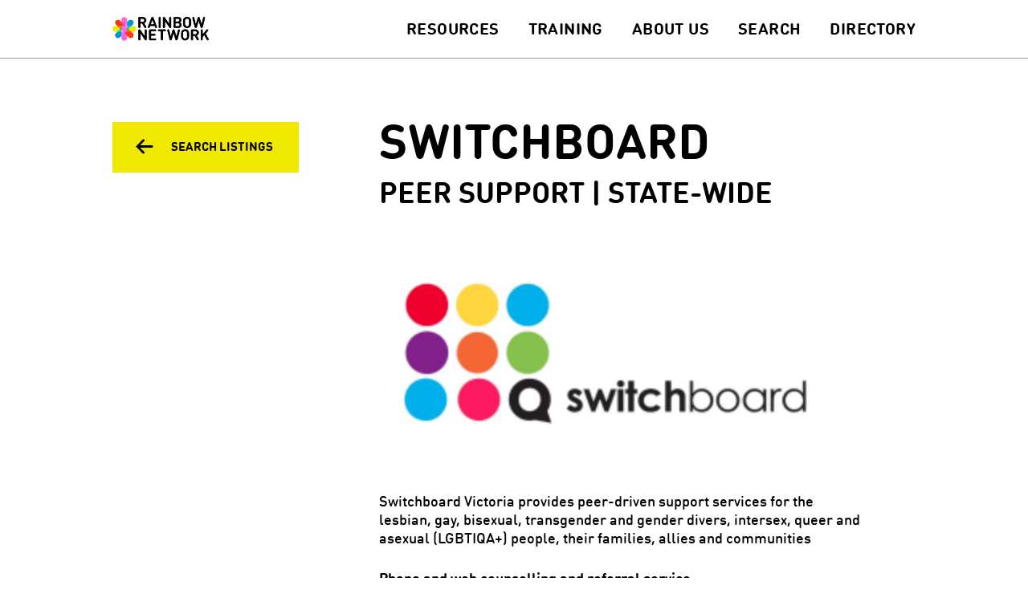

--- FILE ---
content_type: text/html; charset=UTF-8
request_url: https://rainbownetwork.com.au/directory/switchboard
body_size: 4609
content:
<!DOCTYPE html>
<html lang="en">
<head>
    <!-- Google tag (gtag.js) 
<script async src="https://www.googletagmanager.com/gtag/js?id=G-PRHLVQNZEQ"></script>
<script>
  window.dataLayer = window.dataLayer || [];
  function gtag(){dataLayer.push(arguments);}
  gtag('js', new Date());
 
  gtag('config', 'G-PRHLVQNZEQ'); -->
</script>
    <meta charset="utf-8" />
    <meta name="viewport" content="width=device-width,initial-scale=1.0">
    
    <meta name="twitter:card" content="summary" />
    
    <meta property="og:url" content="https://rainbownetwork.com.au/directory/switchboard" />
    <meta property="og:type" content="website" />
    <meta property="og:title" content="Switchboard" />
          <meta property="og:description" content="Switchboard Victoria provides a peer-driven support services for the lesbian, gay, bisexual,
transgender and gender divers, intersex, queer and asexual (LGBTIQA+) people, their families,
allies and communities" />
              <meta property="og:image" content="https://rainbownetwork.com.au/thumbs/directory/switchboard/switchboard-logo-for-event-brite-300x150.png" />
        
    <link rel="apple-touch-icon" sizes="180x180" href="../assets/images/favicon/apple-touch-icon.png">
    <link rel="icon" type="image/png" sizes="32x32" href="../assets/images/favicon/favicon-32x32.png">
    <link rel="icon" type="image/png" sizes="16x16" href="../assets/images/favicon/favicon-16x16.png">
    <link rel="manifest" href="../assets/images/favicon/site.webmanifest">
    <link rel="mask-icon" href="../assets/images/favicon/safari-pinned-tab.svg" color="#000000">
    <meta name="msapplication-TileColor" content="#603cba">
    <meta name="theme-color" content="#ffffff">

    <link rel="stylesheet" href="https://rainbownetwork.com.au/assets/bundle.css">

    
          <title>Rainbow Network | Switchboard</title>
    </head>

<body>
    <div class="sprites template-listing">
        <svg xmlns="http://www.w3.org/2000/svg" xmlns:xlink="http://www.w3.org/1999/xlink"><defs><style>.sprite-symbol-usage{display:none}.sprite-symbol-usage:target{display:inline}</style><symbol viewBox="0 0 1000 1000" id="facebook"><path d="M990 500c0-270.6-219.4-490-490-490S10 229.4 10 500s219.4 490 490 490 490-219.4 490-490zm-935.5 0C54.5 254 254 54.5 500 54.5S945.5 254 945.5 500 746.1 945.5 500 945.5C254 945.5 54.5 746 54.5 500z"/><path d="M518.8 782.8V500h93.3l14.7-93.7h-108v-47c0-24.5 8-47.8 43.1-47.8h70.2V218h-99.6c-83.7 0-106.6 55.1-106.6 131.6v56.7h-57.5V500h57.5v282.8h92.9z"/></symbol><symbol viewBox="0 0 512 512" id="instagram"><path fill="currentColor" d="M256 109.3c47.8 0 53.4.2 72.3 1 17.4.8 26.9 3.7 33.2 6.2 8.4 3.2 14.3 7.1 20.6 13.4 6.3 6.3 10.1 12.2 13.4 20.6 2.5 6.3 5.4 15.8 6.2 33.2.9 18.9 1 24.5 1 72.3s-.2 53.4-1 72.3c-.8 17.4-3.7 26.9-6.2 33.2-3.2 8.4-7.1 14.3-13.4 20.6-6.3 6.3-12.2 10.1-20.6 13.4-6.3 2.5-15.8 5.4-33.2 6.2-18.9.9-24.5 1-72.3 1s-53.4-.2-72.3-1c-17.4-.8-26.9-3.7-33.2-6.2-8.4-3.2-14.3-7.1-20.6-13.4-6.3-6.3-10.1-12.2-13.4-20.6-2.5-6.3-5.4-15.8-6.2-33.2-.9-18.9-1-24.5-1-72.3s.2-53.4 1-72.3c.8-17.4 3.7-26.9 6.2-33.2 3.2-8.4 7.1-14.3 13.4-20.6 6.3-6.3 12.2-10.1 20.6-13.4 6.3-2.5 15.8-5.4 33.2-6.2 18.9-.8 24.5-1 72.3-1m0-32.2c-48.6 0-54.7.2-73.8 1.1-19 .9-32.1 3.9-43.4 8.3-11.8 4.6-21.7 10.7-31.7 20.6C97.2 117 91 127 86.5 138.8c-4.4 11.4-7.4 24.4-8.3 43.4-.9 19.1-1.1 25.2-1.1 73.8 0 48.6.2 54.7 1.1 73.8.9 19 3.9 32.1 8.3 43.4 4.6 11.8 10.7 21.7 20.6 31.7 9.9 9.9 19.9 16.1 31.7 20.6 11.4 4.4 24.4 7.4 43.4 8.3 19.1.9 25.2 1.1 73.8 1.1s54.7-.2 73.8-1.1c19-.9 32.1-3.9 43.4-8.3 11.8-4.6 21.7-10.7 31.7-20.6 9.9-9.9 16.1-19.9 20.6-31.7 4.4-11.4 7.4-24.4 8.3-43.4.9-19.1 1.1-25.2 1.1-73.8s-.2-54.7-1.1-73.8c-.9-19-3.9-32.1-8.3-43.4-4.6-11.8-10.7-21.7-20.6-31.7C395 97.2 385 91 373.2 86.5c-11.4-4.4-24.4-7.4-43.4-8.3-19.1-.9-25.2-1.1-73.8-1.1z"/><path fill="currentColor" d="M256 164.1c-50.7 0-91.9 41.1-91.9 91.9s41.1 91.9 91.9 91.9 91.9-41.1 91.9-91.9-41.2-91.9-91.9-91.9zm0 151.5c-32.9 0-59.6-26.7-59.6-59.6s26.7-59.6 59.6-59.6 59.6 26.7 59.6 59.6-26.7 59.6-59.6 59.6z"/><circle fill="currentColor" cx="351.5" cy="160.5" r="21.5"/></symbol><symbol viewBox="0 0 273.4 222.2" id="twitter"><path d="M273.4 26.3c-10.1 4.5-20.9 7.5-32.2 8.8 11.6-6.9 20.5-17.9 24.7-31-10.9 6.4-22.9 11.1-35.7 13.6A55.919 55.919 0 0 0 189.3 0c-31 0-56.1 25.1-56.1 56.1 0 4.4.5 8.7 1.5 12.8C88 66.5 46.7 44.2 19 10.3c-4.8 8.3-7.6 17.9-7.6 28.2 0 19.5 9.9 36.6 25 46.7-9.2-.3-17.8-2.8-25.4-7v.7c0 27.2 19.3 49.8 45 55-4.7 1.3-9.7 2-14.8 2-3.6 0-7.1-.4-10.6-1 7.1 22.3 27.9 38.5 52.4 39-19.2 15-43.4 24-69.7 24-4.5 0-9-.3-13.4-.8 24.8 15.9 54.3 25.2 86 25.2 103.2 0 159.6-85.5 159.6-159.6 0-2.4-.1-4.9-.2-7.3 11.1-8 20.6-17.9 28.1-29.1z"/></symbol></defs><use id="facebook-usage" xlink:href="#facebook" class="sprite-symbol-usage"/><use id="instagram-usage" xlink:href="#instagram" class="sprite-symbol-usage"/><use id="twitter-usage" xlink:href="#twitter" class="sprite-symbol-usage"/></svg>    </div>
    <header>
        <div class="header-desktop">
  <div class="container">
    <nav>
      <ul class="menu-desktop">
        <li class="menu-desktop__item menu-desktop__item--logo">
          <a href="https://rainbownetwork.com.au">
            <img src="../assets/images/logo.png">
          </a>
        </li>
                                      <li class="menu-desktop__item">
              <a class="resources  " href="https://rainbownetwork.com.au/resources">
                Resources
              </a>
            </li>
                      <li class="menu-desktop__item">
              <a class="training  " href="https://rainbownetwork.com.au/training">
                Training
              </a>
            </li>
                      <li class="menu-desktop__item">
              <a class="about-us  " href="https://rainbownetwork.com.au/about-us">
                About Us
              </a>
            </li>
                      <li class="menu-desktop__item">
              <a class="search   no-barba " href="https://rainbownetwork.com.au/search">
                Search
              </a>
            </li>
                      <li class="menu-desktop__item">
              <a class="directory active " href="https://rainbownetwork.com.au/directory">
                Directory
              </a>
            </li>
                        </ul>
    </nav>
    <form class="menu-desktop__quick-search">
      <input type="text" placeholder="Enter Your Search" class="quick-search-query">
      </input>
      <input type="submit" value="→" name="submit">
    </form>
  </div>
</div>
        <div class="header-mobile">
  <a href="https://rainbownetwork.com.au">
    <img src="../assets/images/logo.png">
  </a>
  <div class="menu-trigger">
    <button>
      Menu
    </button>
  </div>
</div>
<div class="menu-mobile">
  <nav>
    <ul>
                              <li>
            <a href="https://rainbownetwork.com.au/resources">
              Resources
            </a>
          </li>
                  <li>
            <a href="https://rainbownetwork.com.au/training">
              Training
            </a>
          </li>
                  <li>
            <a href="https://rainbownetwork.com.au/about-us">
              About Us
            </a>
          </li>
                  <li>
            <a href="https://rainbownetwork.com.au/search">
              Search
            </a>
          </li>
                  <li>
            <a class="active" href="https://rainbownetwork.com.au/directory">
              Directory
            </a>
          </li>
                  </ul>
  </nav>
</div>
    </header>
    <div id="main">
        <div class="wrapper js-current" data-namespace="listing">
            	<section class="listing">
		<div class="container">
			<a href="https://rainbownetwork.com.au/directory" class="listing__back-button">
					<span>Search Listings</span>
			</a>
			<div class="listing__content">
				<div id="ajax-content">
					<h1>Switchboard</h1>
											<h2>
															Peer Support |
														State-Wide</h2>
										
																	<div class="ratio-box" style="padding-bottom:calc(150 / 300 * 100%)">
					    <img
					        data-sizes="auto"
					        data-srcset="https://rainbownetwork.com.au/thumbs/directory/switchboard/switchboard-logo-for-event-brite-175x88.png 175w,
					        https://rainbownetwork.com.au/thumbs/directory/switchboard/switchboard-logo-for-event-brite-300x150.png 350w,
					        https://rainbownetwork.com.au/thumbs/directory/switchboard/switchboard-logo-for-event-brite-300x150.png 700w,
					        https://rainbownetwork.com.au/thumbs/directory/switchboard/switchboard-logo-for-event-brite-300x150.png 1000w"
					        data-src="https://rainbownetwork.com.au/thumbs/directory/switchboard/switchboard-logo-for-event-brite-300x150.png"
					        class="lazyload" />
						</div>
										
					<div class="listing__text">
						<p>Switchboard Victoria provides peer-driven support services for the lesbian, gay, bisexual, transgender and gender divers, intersex, queer and asexual (LGBTIQA+) people, their families, allies and communities</p>
<p><strong>Phone and web counselling and referral service </strong><br />
Switchboard is the Victorian partner in the national telephone and web counselling, information and referral service QLife. This free peer based service is for LGBTIQA+ identifying people and those who have questions or concerns about LGBTIQA+ issues. This includes families, friends, teachers and coworkers of LGBTIQA+ people. This service is funded by the Commonwealth Department of Health.<br />
Phone: 1800 184 527<br />
Webchat: <a href="https://qlife.org.au/">qlife.org.au</a></p>
<p><strong>Rainbow Door</strong><br />
Rainbow Door is a free specialist LGBTIQA+ (Lesbian, Gay , Bisexual, Transgender and Gender Diverse, Intersex, Queer, Asexual, BrotherBoys, SisterGirls) helpline providing information, support, and referral to all LGBTIQA+ Victorians, their friends and family. Rainbow Door operates from 10am-5pm, 7 days a week.<br />
Phone: 1800 729 367<br />
Text: 0408 017 246<br />
Email: support@rainbowdoor.org.au</p>
<p><strong>Out and About, community connections for older people</strong><br />
Switchboard runs Out and About, a social home visiting service for LGBTIQA+ Victorians at risk of social isolation. This free service is coordinated in partnership with the National Community Visitors Scheme and is funded through the Commonwealth Department of Health. </p>
<p><strong>QTIPoC project </strong><br />
Switchboard runs a QTIPoC project aiming to build greater equity for Queer and Trans Indigenous Peoples and/or People of Colour and People of Faith. </p>
<p><strong>Suicide Prevention </strong><br />
Switchboard are working nationally to provide suicide prevention, intervention and postvention programs to LGBTIQA+ people with a strong emphasis on building community resilience through peer-led and lived experience activities. Call QLife or Rainbow Door for support.</p>
<p><a href="https://www.switchboard.org.au/lgbtiqa-suicide-prevention">Find out more about programs here</a>.</p>
					</div>
											<div class="listing__detail">
							<span class="label">
								Address:
							</span>
							<p>Melbourne</p>
						</div>
																<div class="listing__detail">
							<span class="label">
								Phone number:
							</span>
							<p>
								<a href="tel:(03) 9663 2474 - administrative inquiries only, if you need support contact Rainbow Door or Qlife">
									(03) 9663 2474 - administrative inquiries only, if you need support contact Rainbow Door or Qlife
								</a>
							</p>
						</div>
															<div class="listing__detail">
						<span class="label">
							Website:
						</span>
						<p>
							<a href="http://www.switchboard.org.au/" target="_blank">
								http://www.switchboard.org.au/
							</a>
						</p>
					</div>
														</div>
			<div>
		</div>
	</section>
            <footer class="footer">
  <div class="container">
    <div class="footer__block">
      <div class="footer__text">
        <blockquote>
          <p>Stay up to date on the latest research, resources and events.</p>
        </blockquote>
      </div>
      <div class="footer__newsletter" style="display: inline-block">
        <p><a href='https://us12.campaign-archive.com/home/?u=bcf6b7167b9dc308517d28259&id=bdc6aceca2' target='_blank'>Newsletter Signup</a></p>
        <!--
        <div class="subscribe-box">
            <form action="https://rainbownetwork.us5.list-manage.com/subscribe/post-json?u=aa864c79caf0177a44380c016&amp;id=02c662ef25&c=?"
                method="get" id="mc-embedded-subscribe-form" name="mc-embedded-subscribe-form" class="validate">
                <input type="email" value="" name="EMAIL" class="email" id="mce-EMAIL" placeholder="Your Email Address" required>
                <div style="position: absolute; left: -5000px;" aria-hidden="true">
                    <input type="text" name="b_aa864c79caf0177a44380c016_02c662ef25" tabindex="-1" value="">
                </div>
                <input type="submit" value="&rarr;" name="subscribe" id="mc-embedded-subscribe" class="mc-button">
                <div id="subscribe-result">
                </div>
            </form>
        </div>
        -->
      </div>
    </div>
    <hr>
    <div class="footer__block">
      <h3>Get In touch with us:</h3>
      <p>Rainbow Network</p>
      <a href="mailto:rainbownetwork@latrobe.edu.au">
        rainbownetwork@latrobe.edu.au
      </a>
      <a href="tel:(03) 9479 1292">
        (03) 9479 1292
      </a>
    </div>
  </div>
</footer>
<section class="post-footer">
  <div class="container">
    <p class="post-footer__copyright">
      &copy; Rainbow Network, La Trobe University.
    </p>
    <div class="post-footer__logos">
                        <a href="https://www.yacvic.org.au/get-involved/hey-grants/" target="_blank">
            <img src="https://rainbownetwork.com.au/thumbs/hey-partners-logo-120x100.png">
          </a>
                                <a href="http://www.rainbowhealthvic.org.au/" target="_blank">
            <img src="https://rainbownetwork.com.au/thumbs/logo-360x100.png">
          </a>
                  </div>
  </div>
</section>
        </div>
    </div>
    
    <!--<!-- Global site tag (gtag.js) - Google Analytics -->
<script async src="https://www.googletagmanager.com/gtag/js?id=UA-113760651-1"></script>
<script>
  window.dataLayer = window.dataLayer || [];
  function gtag(){dataLayer.push(arguments);}
  gtag('js', new Date());

  gtag('config', 'XX-XXXXXXXXX-X');
</script>-->
    <script src="https://rainbownetwork.com.au/assets/bundle.js"></script>
    </body>
</html>


--- FILE ---
content_type: text/css
request_url: https://rainbownetwork.com.au/assets/bundle.css
body_size: 5954
content:
body{margin:0;min-height:100%}h1,h2,h3,h4,h5,p,ul{margin:0;padding:0}li{margin:.5em 0}a{color:inherit;text-decoration:none}@font-face{font-family:Sans;src:url("/assets/fonts/37F633_0_0.eot");src:url("/assets/fonts/37F633_0_0.eot?#iefix") format("embedded-opentype"),url("/assets/fonts/37F633_0_0.woff2") format("woff2"),url("/assets/fonts/37F633_0_0.woff") format("woff");font-weight:700;font-style:normal}@font-face{font-family:Sans;src:url("/assets/fonts/37F633_1_0.eot");src:url("/assets/fonts/37F633_1_0.eot?#iefix") format("embedded-opentype"),url("/assets/fonts/37F633_1_0.woff2") format("woff2"),url("/assets/fonts/37F633_1_0.woff") format("woff");font-weight:500;font-style:normal}html{font-size:14px;line-height:1.3;font-family:Sans,sans-serif;font-weight:500}@media screen and (min-width:768px){html{font-size:1.5vw}}@media screen and (min-width:1200px){html{font-size:18px}}.container{position:relative;width:100%;max-width:1200px;margin:0 auto}.container:after{clear:both;content:"";display:block}.grid-collapse{margin-left:0;margin-right:0;width:calc(100% + 0px)}.row:after{clear:both;content:"";display:table}.column-1{width:100%;float:left;margin-left:0}@media only screen and (min-width:768px){.column-1{width:8.33333%;float:left;margin-left:0}}.column-2{width:100%;float:left;margin-left:0}@media only screen and (min-width:768px){.column-2{width:16.66667%;float:left;margin-left:0}}.column-3{width:100%;float:left;margin-left:0}@media only screen and (min-width:768px){.column-3{width:25%;float:left;margin-left:0}}.column-4{width:100%;float:left;margin-left:0}@media only screen and (min-width:768px){.column-4{width:33.33333%;float:left;margin-left:0}}.column-5{width:100%;float:left;margin-left:0}@media only screen and (min-width:768px){.column-5{width:41.66667%;float:left;margin-left:0}}.column-6{width:100%;float:left;margin-left:0}@media only screen and (min-width:768px){.column-6{width:50%;float:left;margin-left:0}}.column-7{width:100%;float:left;margin-left:0}@media only screen and (min-width:768px){.column-7{width:58.33333%;float:left;margin-left:0}}.column-8{width:100%;float:left;margin-left:0}@media only screen and (min-width:768px){.column-8{width:66.66667%;float:left;margin-left:0}}.column-9{width:100%;float:left;margin-left:0}@media only screen and (min-width:768px){.column-9{width:75%;float:left;margin-left:0}}.column-10{width:100%;float:left;margin-left:0}@media only screen and (min-width:768px){.column-10{width:83.33333%;float:left;margin-left:0}}.column-11{width:100%;float:left;margin-left:0}@media only screen and (min-width:768px){.column-11{width:91.66667%;float:left;margin-left:0}}.column-12{width:100%;float:left;margin-left:0}@media only screen and (min-width:768px){.column-12{width:100%;float:left;margin-left:0}}@media only screen and (min-width:768px){.left-1{margin-left:calc(-8.33333% + 0px)}}@media only screen and (min-width:768px){.left-2{margin-left:calc(-16.66667% + 0px)}}@media only screen and (min-width:768px){.left-3{margin-left:calc(-25% + 0px)}}@media only screen and (min-width:768px){.left-4{margin-left:calc(-33.33333% + 0px)}}@media only screen and (min-width:768px){.left-5{margin-left:calc(-41.66667% + 0px)}}@media only screen and (min-width:768px){.left-6{margin-left:calc(-50% + 0px)}}@media only screen and (min-width:768px){.left-7{margin-left:calc(-58.33333% + 0px)}}@media only screen and (min-width:768px){.left-8{margin-left:calc(-66.66667% + 0px)}}@media only screen and (min-width:768px){.left-9{margin-left:calc(-75% + 0px)}}@media only screen and (min-width:768px){.left-10{margin-left:calc(-83.33333% + 0px)}}@media only screen and (min-width:768px){.left-11{margin-left:calc(-91.66667% + 0px)}}@media only screen and (min-width:768px){.left-12{margin-left:calc(-100% + 0px)}}@media only screen and (min-width:768px){.right-1{margin-left:calc(8.33333% + 0px)}}@media only screen and (min-width:768px){.right-2{margin-left:calc(16.66667% + 0px)}}@media only screen and (min-width:768px){.right-3{margin-left:calc(25% + 0px)}}@media only screen and (min-width:768px){.right-4{margin-left:calc(33.33333% + 0px)}}@media only screen and (min-width:768px){.right-5{margin-left:calc(41.66667% + 0px)}}@media only screen and (min-width:768px){.right-6{margin-left:calc(50% + 0px)}}@media only screen and (min-width:768px){.right-7{margin-left:calc(58.33333% + 0px)}}@media only screen and (min-width:768px){.right-8{margin-left:calc(66.66667% + 0px)}}@media only screen and (min-width:768px){.right-9{margin-left:calc(75% + 0px)}}@media only screen and (min-width:768px){.right-10{margin-left:calc(83.33333% + 0px)}}@media only screen and (min-width:768px){.right-11{margin-left:calc(91.66667% + 0px)}}@media only screen and (min-width:768px){.right-12{margin-left:calc(100% + 0px)}}@media only screen and (min-width:768px){.shift-right-1{left:calc(8.33333% + 0px);position:relative}}@media only screen and (min-width:768px){.shift-right-2{left:calc(16.66667% + 0px);position:relative}}@media only screen and (min-width:768px){.shift-right-3{left:calc(25% + 0px);position:relative}}@media only screen and (min-width:768px){.shift-right-4{left:calc(33.33333% + 0px);position:relative}}@media only screen and (min-width:768px){.shift-right-5{left:calc(41.66667% + 0px);position:relative}}@media only screen and (min-width:768px){.shift-right-6{left:calc(50% + 0px);position:relative}}@media only screen and (min-width:768px){.shift-right-7{left:calc(58.33333% + 0px);position:relative}}@media only screen and (min-width:768px){.shift-right-8{left:calc(66.66667% + 0px);position:relative}}@media only screen and (min-width:768px){.shift-right-9{left:calc(75% + 0px);position:relative}}@media only screen and (min-width:768px){.shift-right-10{left:calc(83.33333% + 0px);position:relative}}@media only screen and (min-width:768px){.shift-right-11{left:calc(91.66667% + 0px);position:relative}}@media only screen and (min-width:768px){.shift-right-12{left:calc(100% + 0px);position:relative}}@media only screen and (min-width:768px){.shift-left-1{left:calc(-8.33333% + 0px);position:relative}}@media only screen and (min-width:768px){.shift-left-2{left:calc(-16.66667% + 0px);position:relative}}@media only screen and (min-width:768px){.shift-left-3{left:calc(-25% + 0px);position:relative}}@media only screen and (min-width:768px){.shift-left-4{left:calc(-33.33333% + 0px);position:relative}}@media only screen and (min-width:768px){.shift-left-5{left:calc(-41.66667% + 0px);position:relative}}@media only screen and (min-width:768px){.shift-left-6{left:calc(-50% + 0px);position:relative}}@media only screen and (min-width:768px){.shift-left-7{left:calc(-58.33333% + 0px);position:relative}}@media only screen and (min-width:768px){.shift-left-8{left:calc(-66.66667% + 0px);position:relative}}@media only screen and (min-width:768px){.shift-left-9{left:calc(-75% + 0px);position:relative}}@media only screen and (min-width:768px){.shift-left-10{left:calc(-83.33333% + 0px);position:relative}}@media only screen and (min-width:768px){.shift-left-11{left:calc(-91.66667% + 0px);position:relative}}@media only screen and (min-width:768px){.shift-left-12{left:calc(-100% + 0px);position:relative}}.block-link{padding:1.2em 1em 1em 1.5em;color:#000;border:1px solid #000;background:#fff;display:table;text-align:center;-webkit-transition:background-color .3s;transition:background-color .3s}.block-link:after{content:"\2192";padding-left:2em;position:relative;top:-.05em}.block-link:hover{background:#efe800}p a{border-bottom:1px solid #000;text-decoration:none}@media only screen and (min-width:768px){p a:hover{border-bottom:1px solid #efe800}}.ratio-box{position:relative;height:0;display:block;width:100%;background-color:#0095d6}.ratio-box iframe,.ratio-box img,.ratio-box video{position:absolute;top:0;left:0;width:100%;height:100%;display:block;-webkit-transition:opacity .4s;transition:opacity .4s;opacity:0}.lazyload{opacity:0}.ratio-box .lazyloaded{opacity:1}img{width:100%}.icon--twitter{width:50px}*{-webkit-font-smoothing:antialiased;-webkit-tap-highlight-color:transparent}#main{padding-top:3.5rem}@media only screen and (min-width:768px){#main{padding-top:4rem}}.js-mobile-menu-open{overflow-y:hidden}.sprites{display:none}.footer{background:#000;color:#fff;padding:2.5rem 0;-webkit-transition:-webkit-transform .4s;transition:-webkit-transform .4s;transition:transform .4s;transition:transform .4s,-webkit-transform .4s}@media only screen and (min-width:768px){.footer{-webkit-transition:-webkit-transform .6s;transition:-webkit-transform .6s;transition:transform .6s;transition:transform .6s,-webkit-transform .6s}}.ajax-listing-open .footer{-webkit-transform:translateX(-100vw);transform:translateX(-100vw)}.footer hr{clear:left;border-color:#979797}@media only screen and (min-width:768px){.footer hr{display:none}}.footer__block{width:83.33333%;float:left;margin-left:0;margin-left:calc(8.33333% + 0px)}.footer__block:first-of-type{margin-bottom:1.5rem}@media only screen and (min-width:768px){.footer__block:first-of-type{width:50%;float:left;margin-left:0;margin-left:calc(8.33333% + 0px);margin-bottom:0}}.footer__block:nth-of-type(2){margin-top:1.5rem;margin-bottom:0}@media only screen and (min-width:768px){.footer__block:nth-of-type(2){border-top:0;margin-top:0;width:25%;float:left;margin-left:0;margin-left:calc(8.33333% + 0px)}}.footer__block h3{color:#efe800;font-size:18px;line-height:1.3;font-weight:700;margin:0 0 .6em;padding:0;line-height:1;text-transform:uppercase}@media screen and (min-width:768px){.footer__block h3{font-size:3vw}}@media screen and (min-width:1200px){.footer__block h3{font-size:36px}}.footer__block p{margin:0 0 .8em}.footer__block a{display:block;margin:0 0 .8em;-webkit-transition:color .3s;transition:color .3s}.footer__block a:hover{color:#efe800}.footer__block a:last-of-type{margin:0}.footer__text{font-size:18px;line-height:1.3;font-weight:700;text-transform:uppercase;line-height:1em;margin-bottom:2rem}@media screen and (min-width:768px){.footer__text{font-size:3vw}}@media screen and (min-width:1200px){.footer__text{font-size:36px}}.footer__text blockquote{margin:0;padding:0}.footer__newsletter{color:#efe800}.post-footer{-webkit-transition:-webkit-transform .4s;transition:-webkit-transform .4s;transition:transform .4s;transition:transform .4s,-webkit-transform .4s}@media only screen and (min-width:768px){.post-footer{-webkit-transition:-webkit-transform .6s;transition:-webkit-transform .6s;transition:transform .6s;transition:transform .6s,-webkit-transform .6s}}.ajax-listing-open .post-footer{-webkit-transform:translateX(-100vw);transform:translateX(-100vw)}.post-footer .container{-webkit-box-sizing:border-box;box-sizing:border-box;padding:1.2em;font-size:10px;display:-webkit-box;display:-ms-flexbox;display:flex;height:3.5rem;-webkit-box-align:center;-ms-flex-align:center;align-items:center;width:100%}@media only screen and (min-width:480px){.post-footer .container{padding:1.2em 8.33333%}}@media only screen and (min-width:768px){.post-footer .container{font-size:14px;line-height:1.3;padding:1.2em 0}}@media only screen and (min-width:768px) and (min-width:768px){.post-footer .container{font-size:1.5vw}}@media only screen and (min-width:768px) and (min-width:1200px){.post-footer .container{font-size:18px}}.post-footer p{width:100%}@media only screen and (min-width:768px){.post-footer p{width:41.66667%;float:left;margin-left:0;margin-left:calc(8.33333% + 0px)}}.post-footer__logos{height:20px;margin-left:auto;width:50px;position:relative;display:-webkit-box;display:-ms-flexbox;display:flex;-webkit-box-align:center;-ms-flex-align:center;align-items:center;-webkit-box-pack:end;-ms-flex-pack:end;justify-content:flex-end;margin-left:.5rem}@media only screen and (min-width:768px){.post-footer__logos{width:33.33333%;float:left;margin-left:0;margin-left:calc(8.33333% + 0px)}}.post-footer__logos a{display:block;line-height:0;margin-right:1.2rem}.post-footer__logos a:last-of-type{margin-right:0}.post-footer__logos img{height:2.5rem;width:auto}.footer input{border:none;border-bottom:1px solid #fff;background:#000;color:#fff;border-radius:0;font-size:14px;line-height:1.3;padding:.5em 0;-webkit-transition:all .15s ease-in;transition:all .15s ease-in;font-family:Sans,sans-serif;text-transform:uppercase;font-weight:700;-webkit-appearance:none}@media screen and (min-width:768px){.footer input{font-size:1.5vw}}@media screen and (min-width:1200px){.footer input{font-size:18px}}.footer input[type=email]{width:calc(100% - 2em);max-width:25em}@media only screen and (min-width:768px){.footer input[type=email]{max-width:99999px;width:calc(100% - 50px)}}.footer input[type=submit]{color:#fff;font-weight:700;border:1px solid transparent;width:1.1em;font-size:1.5em;cursor:pointer;padding-top:0;margin-top:0}@media only screen and (min-width:768px){.footer input[type=submit]{font-size:1.7em}}.footer input[type=submit]:focus{outline:none;color:#efe800}.footer input[type=email]:focus{outline:none;border-bottom:1px solid #efe800}.footer input::-webkit-input-placeholder{color:#fff}.footer input:-ms-input-placeholder,.footer input::-ms-input-placeholder{color:#fff}.footer input::placeholder{color:#fff}.header-desktop{display:none;border-bottom:1px solid #979797;-webkit-box-sizing:border-box;box-sizing:border-box;position:fixed;width:100vw;z-index:99;top:0;background:#fff;-webkit-transition:color .4s,background-color .4s,-webkit-transform .3s cubic-bezier(.215,.61,.355,1);transition:color .4s,background-color .4s,-webkit-transform .3s cubic-bezier(.215,.61,.355,1);transition:transform .3s cubic-bezier(.215,.61,.355,1),color .4s,background-color .4s;transition:transform .3s cubic-bezier(.215,.61,.355,1),color .4s,background-color .4s,-webkit-transform .3s cubic-bezier(.215,.61,.355,1)}.header-desktop.headroom--unpinned{-webkit-transform:translateY(-100%);transform:translateY(-100%)}@media only screen and (min-width:768px){.header-desktop{display:block}}.menu-desktop{display:-webkit-box;display:-ms-flexbox;display:flex;-webkit-box-align:center;-ms-flex-align:center;align-items:center;-webkit-box-pack:end;-ms-flex-pack:end;justify-content:flex-end;height:4rem;position:relative;font-size:14px;line-height:1.5;font-weight:700;text-transform:uppercase;line-height:1;letter-spacing:.02em;width:83.33333%;float:left;margin-left:0;margin-left:calc(8.33333% + 0px)}@media screen and (min-width:768px){.menu-desktop{font-size:1.667vw}}@media screen and (min-width:1200px){.menu-desktop{font-size:20px}}.menu-desktop__item{list-style-type:none;margin:0;margin-right:1.8em;padding:1.3rem 0 1em;position:relative}.menu-desktop__item:last-of-type{margin-right:0}.menu-desktop__item a{-webkit-transition:color .2s;transition:color .2s;padding:.2em 0;line-height:0}.menu-desktop__item .active,.menu-desktop__item a:hover{border-bottom:4px solid #efe800}.menu-desktop__item--logo{margin:0;padding:0;margin-right:auto}.menu-desktop__item--logo img{width:6em;max-width:300px;margin:0;padding:0}.menu-desktop__item--logo a{display:block}.menu-desktop__item--logo a.active,.menu-desktop__item--logo a:hover{border-bottom:none}.menu-desktop__quick-search{display:-webkit-box;display:-ms-flexbox;display:flex;-webkit-box-align:center;-ms-flex-align:center;align-items:center;position:absolute;bottom:calc(-4rem - 1px);height:4rem;right:0;width:33%;background:#fff;-webkit-box-sizing:border-box;box-sizing:border-box;padding:0 1.5rem;display:none}.menu-desktop__quick-search.visible{display:-webkit-box;display:-ms-flexbox;display:flex}.menu-desktop__quick-search input{font-size:14px;line-height:1.5;text-transform:uppercase;font-weight:700;-webkit-appearance:none;-moz-appearance:none;appearance:none;font-family:Sans,sans-serif;border:none;border-bottom:1px solid #979797}@media screen and (min-width:768px){.menu-desktop__quick-search input{font-size:1.667vw}}@media screen and (min-width:1200px){.menu-desktop__quick-search input{font-size:20px}}.menu-desktop__quick-search input:focus{outline:none;border-bottom:1px solid #efe800}.menu-desktop__quick-search input[type=text]{width:100%}.menu-desktop__quick-search input[type=text]::-webkit-input-placeholder{color:#979797}.menu-desktop__quick-search input[type=text]:-ms-input-placeholder,.menu-desktop__quick-search input[type=text]::-ms-input-placeholder{color:#979797}.menu-desktop__quick-search input[type=text]::placeholder{color:#979797}.menu-desktop__quick-search input[type=submit]{border-bottom:none;cursor:pointer;font-size:.8em}.header-mobile{display:-webkit-box;display:-ms-flexbox;display:flex;height:3.5rem;-webkit-box-align:center;-ms-flex-align:center;align-items:center;-webkit-box-sizing:border-box;box-sizing:border-box;border-bottom:1px solid #000;max-width:1200px;width:100%;position:fixed;z-index:50;font-weight:700;text-transform:uppercase;line-height:1;background:#fff;-webkit-transition:color .4s,background-color .4s,-webkit-transform .3s cubic-bezier(.215,.61,.355,1);transition:color .4s,background-color .4s,-webkit-transform .3s cubic-bezier(.215,.61,.355,1);transition:transform .3s cubic-bezier(.215,.61,.355,1),color .4s,background-color .4s;transition:transform .3s cubic-bezier(.215,.61,.355,1),color .4s,background-color .4s,-webkit-transform .3s cubic-bezier(.215,.61,.355,1)}.header-mobile.headroom--unpinned{-webkit-transform:translateY(-100%);transform:translateY(-100%)}.js-mobile-menu-open .header-mobile{-webkit-transform:translateY(0);transform:translateY(0)}@media only screen and (min-width:768px){.header-mobile{display:none}}.header-mobile a{display:block;margin-left:8.333333%;line-height:0}.header-mobile a img{width:6.5em}.menu-mobile{display:none;width:100vw;position:fixed;left:0;top:2rem;bottom:0;background:#fff;z-index:10;text-align:center;font-size:36px;font-weight:700;line-height:1.2;text-transform:uppercase;-webkit-box-pack:center;-ms-flex-pack:center;justify-content:center;-webkit-box-align:center;-ms-flex-align:center;align-items:center}@media only screen and (min-width:768px){.menu-mobile{display:none}}body.js-mobile-menu-open .menu-mobile{display:-webkit-box;display:-ms-flexbox;display:flex}.menu-mobile li{list-style-type:none}.menu-mobile li a.active{border-bottom:4px solid #efe800}.menu-trigger{margin-left:auto;z-index:20;display:block;margin-right:8.333333%}@media only screen and (min-width:768px){.menu-trigger{display:none}}.menu-trigger button{-webkit-tap-highlight-color:transparent;font-family:Sans,sans-serif;line-height:1;font-weight:700;text-transform:uppercase;position:relative;display:block;padding:0;margin-right:0;font-size:inherit;background:none;border:none;cursor:pointer;outline:0}.widget{padding:3.5rem 0;-webkit-transition:-webkit-transform .4s;transition:-webkit-transform .4s;transition:transform .4s;transition:transform .4s,-webkit-transform .4s}@media only screen and (min-width:768px){.widget{-webkit-transition:-webkit-transform .6s;transition:-webkit-transform .6s;transition:transform .6s;transition:transform .6s,-webkit-transform .6s}}.ajax-listing-open .widget{-webkit-transform:translateX(-100vw);transform:translateX(-100vw)}.widget .container{display:-webkit-box;display:-ms-flexbox;display:flex;-webkit-box-orient:vertical;-webkit-box-direction:normal;-ms-flex-direction:column;flex-direction:column}@media only screen and (min-width:768px){.widget .container{display:block}}@media only screen and (min-width:768px){.widget{padding:4.11rem 0 3.5rem}}.widget__text{width:83.33333%;float:left;margin-left:0;margin-left:calc(8.33333% + 0px);text-align:center;margin-bottom:2rem}@media only screen and (min-width:768px){.widget__text{width:33.33333%;text-align:left}.widget--active .widget__text,.widget__text{float:left;margin-left:0;margin-left:calc(8.33333% + 0px)}.widget--active .widget__text{width:25%}}.widget__text h1{font-size:36px;line-height:1.3;text-transform:uppercase;line-height:1;margin-bottom:1rem}@media screen and (min-width:768px){.widget__text h1{font-size:5vw}}@media screen and (min-width:1200px){.widget__text h1{font-size:60px}}@media only screen and (min-width:768px){.widget__text h1{font-size:18px;line-height:1.3;line-height:1}}@media only screen and (min-width:768px) and (min-width:768px){.widget__text h1{font-size:3vw}}@media only screen and (min-width:768px) and (min-width:1200px){.widget__text h1{font-size:36px}}.widget__text p{margin-bottom:1rem}.widget__text p:last-child{margin-bottom:0}.widget--active .widget__text p{display:none}.widget--active .widget__text p:first-of-type{display:block;margin-bottom:0}@media only screen and (min-width:768px){.widget--active .widget__text p:first-of-type{display:none}}.widget__form{width:83.33333%;float:left;margin-left:0;margin-left:calc(8.33333% + 0px)}@media only screen and (min-width:768px){.widget__form{width:41.66667%}.widget--active .widget__form,.widget__form{float:left;margin-left:0;margin-left:calc(8.33333% + 0px)}.widget--active .widget__form{width:25%}}.widget--active .widget__form{clear:left}.widget__form .form-label{font-size:10px;line-height:1.3;margin-bottom:.4em}@media screen and (min-width:768px){.widget__form .form-label{font-size:1.1667vw}}@media screen and (min-width:1200px){.widget__form .form-label{font-size:14px}}.widget__category{display:-webkit-box;display:-ms-flexbox;display:flex;width:100%;-webkit-box-pack:justify;-ms-flex-pack:justify;justify-content:space-between;-webkit-box-align:center;-ms-flex-align:center;align-items:center;margin-bottom:1.2rem}.widget__category span{display:block;line-height:0;-webkit-transform:translateY(-.1em);transform:translateY(-.1em)}.widget__category button{-webkit-appearance:none;-moz-appearance:none;appearance:none;font-family:Sans,sans-serif;width:40%;text-align:left;font-size:12px;line-height:1.3;text-transform:uppercase;font-weight:700;padding:.8em 1em;border:1px solid #000;cursor:pointer}@media screen and (min-width:768px){.widget__category button{font-size:1.25vw}}@media screen and (min-width:1200px){.widget__category button{font-size:15px}}.widget__category button.active{background:#efe800}.widget__select{display:-webkit-box;display:-ms-flexbox;display:flex;width:100%;-webkit-box-pack:justify;-ms-flex-pack:justify;justify-content:space-between;-webkit-box-align:center;-ms-flex-align:center;align-items:center;margin-bottom:1.2rem;position:relative}.widget__select:after{content:"\2193";position:absolute;right:.8em;top:50%;-webkit-transform:translateY(-50%);transform:translateY(-50%);pointer-events:none}.widget__select:last-of-type{margin-bottom:2.4rem}.widget__select select{-webkit-appearance:none;-moz-appearance:none;appearance:none;font-family:Sans,sans-serif;width:100%;text-align:left;font-size:16px;text-transform:uppercase;font-weight:700;padding:1em 1em .8em;border:1px solid #000;background:#fff;border-radius:0;cursor:pointer}@media only screen and (min-width:768px){.widget__select select{font-size:12px;line-height:1.3}}@media only screen and (min-width:768px) and (min-width:768px){.widget__select select{font-size:1.25vw}}@media only screen and (min-width:768px) and (min-width:1200px){.widget__select select{font-size:15px}}.widget__submit{-webkit-appearance:none;-moz-appearance:none;appearance:none;font-family:Sans,sans-serif;padding:1.4em 1.8em 1.2em;width:100%;background:#efe800;font-size:16px;text-transform:uppercase;font-weight:700;display:block;border:1px solid #000;cursor:pointer}@media only screen and (min-width:768px){.widget__submit{font-size:12px;line-height:1.3}}@media only screen and (min-width:768px) and (min-width:768px){.widget__submit{font-size:1.25vw}}@media only screen and (min-width:768px) and (min-width:1200px){.widget__submit{font-size:15px}}.widget__headline{margin:2.6rem 0 2rem;text-transform:uppercase;font-weight:700;font-size:18px;line-height:1.3}@media screen and (min-width:768px){.widget__headline{font-size:2.5vw}}@media screen and (min-width:1200px){.widget__headline{font-size:30px}}@media only screen and (min-width:768px){.widget__headline{margin:0 0 1rem;font-size:14px;line-height:1.3}}@media only screen and (min-width:768px) and (min-width:768px){.widget__headline{font-size:1.5vw}}@media only screen and (min-width:768px) and (min-width:1200px){.widget__headline{font-size:18px}}.widget__results{display:none;-webkit-box-ordinal-group:4;-ms-flex-order:3;order:3;padding:0 8.33333%;margin-top:3rem;background:linear-gradient(180deg,#efe800 0,rgba(239,232,0,0) 130px);filter:progid:DXImageTransform.Microsoft.gradient(startColorstr="#efe800",endColorstr="#00efe800",GradientType=0)}@media only screen and (min-width:768px){.widget__results{margin-top:0;background:none;padding:0;width:50%;float:left;margin-left:0;margin-left:calc(8.33333% + 0px);float:right;margin-right:8.33333%}}.widget--active .widget__results{display:block}.widget__list{border-bottom:1px solid #979797}.widget__item{display:none;padding:1.2rem 0 2.4rem;border-top:1px solid #979797}@media only screen and (min-width:768px){.widget__item{padding:.8rem 0 1.6rem}}.widget__item.visible{display:block}.widget__item h3{margin-bottom:.8rem;font-size:18px;line-height:1.3;line-height:1}@media screen and (min-width:768px){.widget__item h3{font-size:2.5vw}}@media screen and (min-width:1200px){.widget__item h3{font-size:30px}}@media only screen and (min-width:768px){.widget__item h3{font-size:14px;text-transform:none;line-height:1.3;margin-bottom:0}}@media only screen and (min-width:768px) and (min-width:768px){.widget__item h3{font-size:1.5vw}}@media only screen and (min-width:768px) and (min-width:1200px){.widget__item h3{font-size:18px}}.widget__item h4{margin-bottom:.8rem;font-weight:500}@media only screen and (min-width:768px){.widget__item h4{font-size:10px;line-height:1.3;margin-bottom:1.5rem}}@media only screen and (min-width:768px) and (min-width:768px){.widget__item h4{font-size:1.1667vw}}@media only screen and (min-width:768px) and (min-width:1200px){.widget__item h4{font-size:14px}}.widget__item p{padding-bottom:1.8rem;font-weight:500;display:none}.widget__item p:first-of-type{display:block}@media only screen and (min-width:768px){.widget__item p{font-size:10px;line-height:1.3;padding-bottom:.6rem}}@media only screen and (min-width:768px) and (min-width:768px){.widget__item p{font-size:1.1667vw}}@media only screen and (min-width:768px) and (min-width:1200px){.widget__item p{font-size:14px}}.widget__item p.link{font-size:10px;line-height:1.3;padding:1.2em 1.6em;display:inline;background:#000;color:#fff;text-transform:uppercase;font-weight:700;line-height:1}@media screen and (min-width:768px){.widget__item p.link{font-size:1.1667vw}}@media screen and (min-width:1200px){.widget__item p.link{font-size:14px}}@media only screen and (min-width:768px){.widget__item p.link{padding:0;background:none;color:#979797;text-transform:none;text-decoration:underline;font-weight:500}}.type-select-container.disabled{opacity:.3;pointer-events:none}.module{text-transform:uppercase;color:#fff;text-align:center;padding:2.66rem 0 5rem;font-weight:700;position:relative}.module .ratio-box{padding:0}.module .ratio-box,.module .ratio-box img{position:absolute;top:0;left:0;bottom:0;right:0;height:100%}.module .ratio-box img{-o-object-fit:cover;object-fit:cover}.module__title{width:83.33333%;float:left;margin-left:0;margin-left:calc(8.33333% + 0px);padding-bottom:3.77rem;text-align:left}.module--black .module__title span{padding:.3em 0}.module__headline{width:83.33333%;float:left;margin-left:0;margin-left:calc(8.33333% + 0px);font-size:36px;line-height:1.3;line-height:1;padding-bottom:1.2rem}@media screen and (min-width:768px){.module__headline{font-size:5vw}}@media screen and (min-width:1200px){.module__headline{font-size:60px}}@media only screen and (min-width:768px){.module__headline{width:66.66667%;float:left;margin-left:0;margin-left:calc(16.66667% + 0px)}.module--left .module__headline{margin-left:calc(8.33333% + 0px)}}.module__sub{width:83.33333%;float:left;margin-left:0;margin-left:calc(8.33333% + 0px);font-size:18px;line-height:1.3;line-height:1;padding-bottom:1.8rem}@media screen and (min-width:768px){.module__sub{font-size:3vw}}@media screen and (min-width:1200px){.module__sub{font-size:36px}}@media only screen and (min-width:768px){.module__sub{width:66.66667%;float:left;margin-left:0;margin-left:calc(16.66667% + 0px)}.module--left .module__sub{margin-left:calc(8.33333% + 0px)}}.module__link{clear:left;margin:0 auto;font-size:12px;line-height:1.3}@media screen and (min-width:768px){.module__link{font-size:1.25vw}}@media screen and (min-width:1200px){.module__link{font-size:15px}}.module--left .module__link{margin-left:calc(8.3333% - .5rem)}.module--black span{line-height:1.1;box-shadow:.5rem 0 0 #000,-.5rem 0 0 #000;-moz-box-shadow:.5rem 0 0 #000,-.5rem 0 0 #000;-webkit-box-shadow:.5rem 0 0 #000,-.5rem 0 0 #000;background:#000;padding:.2em 0 .1em}.module--left{text-align:left}.intro .container{display:-webkit-box;display:-ms-flexbox;display:flex}.intro__text{width:83.33333%;float:left;margin-left:0;margin-left:calc(8.33333% + 0px);padding-bottom:2.5rem}@media only screen and (min-width:768px){.intro__text{width:58.33333%;float:left;margin-left:0;margin-left:calc(8.33333% + 0px)}}.intro__text h1{font-size:36px;line-height:1.3;text-transform:uppercase;font-weight:700;margin-top:3.5rem}@media screen and (min-width:768px){.intro__text h1{font-size:5vw}}@media screen and (min-width:1200px){.intro__text h1{font-size:60px}}.intro__text h2{font-size:14px;line-height:1.3;text-transform:uppercase;font-weight:700;margin:1.3rem 0 2.4rem}@media screen and (min-width:768px){.intro__text h2{font-size:1.5vw}}@media screen and (min-width:1200px){.intro__text h2{font-size:18px}}@media only screen and (min-width:768px){.intro__text h2{margin-bottom:1.1rem}}.intro__text h2.intro__list-title{margin-top:3.5rem}@media only screen and (min-width:768px){.intro__text h2.intro__list-title{margin:2.2rem 0 1.8rem;font-size:10px;line-height:1.3}}@media only screen and (min-width:768px) and (min-width:768px){.intro__text h2.intro__list-title{font-size:1.1667vw}}@media only screen and (min-width:768px) and (min-width:1200px){.intro__text h2.intro__list-title{font-size:14px}}.intro__text ul{padding-left:1.25em}@media only screen and (min-width:768px){.intro__text ul{max-width:600px;padding-left:1.8em}}.intro__text ul li{padding-left:.1em}.intro__image{display:none;position:relative}@media only screen and (min-width:768px){.intro__image{display:block;width:25%;float:left;margin-left:0;margin-left:calc(8.33333% + 0px)}}.intro__image .ratio-box{padding:0}.intro__image .ratio-box,.intro__image .ratio-box img{position:absolute;top:0;left:0;bottom:0;right:0;height:100%}.intro__image .ratio-box img{-o-object-fit:cover;object-fit:cover}.services{padding:3.5rem 0 1rem;border-top:1px solid #979797}.services__grid{width:83.33333%;float:left;margin-left:0;margin-left:calc(8.33333% + 0px)}.services__grid:after{clear:both;content:"";display:table}.services__service{margin-bottom:2.5rem}@media only screen and (min-width:480px){.services__service{width:30%;margin-right:5%;float:left;margin-bottom:2.5rem}.services__service:nth-of-type(3n){margin-right:0}.services__service:nth-of-type(3n+1){clear:left}}.services h3{font-size:14px;line-height:1.3;text-transform:uppercase;font-weight:700;margin-bottom:.6em}@media screen and (min-width:768px){.services h3{font-size:1.5vw}}@media screen and (min-width:1200px){.services h3{font-size:18px}}@media only screen and (min-width:480px){.services h3{margin-bottom:1.5em}}@media only screen and (min-width:768px){.services p{font-size:10px;line-height:1.3}}@media only screen and (min-width:768px) and (min-width:768px){.services p{font-size:1.1667vw}}@media only screen and (min-width:768px) and (min-width:1200px){.services p{font-size:14px}}.profile{padding:3.5rem 0;border-top:1px solid #979797}.profile__image{width:83.33333%;float:left;margin-left:0;margin-left:calc(8.33333% + 0px)}@media only screen and (min-width:480px){.profile__image{width:25%;float:left;margin-left:0;margin-left:calc(8.33333% + 0px)}}.profile__text{-webkit-box-sizing:border-box;box-sizing:border-box;width:83.33333%;float:left;margin-left:0;margin-left:calc(8.33333% + 0px)}@media only screen and (min-width:480px){.profile__text{width:58.33333%;float:left;margin-left:0;padding:0 2.9rem}}.profile h3{font-size:18px;line-height:1.3;text-transform:uppercase;font-weight:700;line-height:1;margin-bottom:.5em;margin-top:1.7rem}@media screen and (min-width:768px){.profile h3{font-size:3vw}}@media screen and (min-width:1200px){.profile h3{font-size:36px}}@media only screen and (min-width:480px){.profile h3{margin-top:-.15em}}.profile h4{margin-bottom:2rem;font-weight:500}@media only screen and (min-width:768px){.profile p{font-size:10px;line-height:1.3}}@media only screen and (min-width:768px) and (min-width:768px){.profile p{font-size:1.1667vw}}@media only screen and (min-width:768px) and (min-width:1200px){.profile p{font-size:14px}}.results{border-top:1px solid #979797;padding-top:2.9rem}.results--hidden{display:none}.results__headline{text-transform:uppercase;font-weight:700;padding-bottom:2.9rem}.results__grid,.results__headline{width:83.33333%;float:left;margin-left:0;margin-left:calc(8.33333% + 0px)}.results__item{padding-bottom:2.9rem;display:none}@media only screen and (min-width:768px){.results__item{font-size:12px;line-height:1.3;float:left;width:30%;margin-left:5%}}@media only screen and (min-width:768px) and (min-width:768px){.results__item{font-size:1.25vw}}@media only screen and (min-width:768px) and (min-width:1200px){.results__item{font-size:15px}}@media only screen and (min-width:768px){.results__item:nth-of-type(3n - 2){margin-left:0;clear:left}}.results__item h4{margin:2em 0 1em;text-transform:uppercase}.featured .results__item,.results__item.visible{display:block}.featured{-webkit-transition:-webkit-transform .4s;transition:-webkit-transform .4s;transition:transform .4s;transition:transform .4s,-webkit-transform .4s;border-top:1px solid #979797;padding-top:2.9rem}@media only screen and (min-width:768px){.featured{-webkit-transition:-webkit-transform .6s;transition:-webkit-transform .6s;transition:transform .6s;transition:transform .6s,-webkit-transform .6s}}.ajax-listing-open .featured{-webkit-transform:translateX(-100vw);transform:translateX(-100vw)}.featured--hidden,.featured p{display:none}.featured p:first-of-type{display:block}.ajax-listing{position:fixed;width:100%;top:3.5rem;z-index:89;height:calc(100vh - (3.5rem - 1px));overflow-y:scroll;background:#fff;-webkit-transform:translateX(110vw);transform:translateX(110vw);-webkit-transition:-webkit-transform .4s;transition:-webkit-transform .4s;transition:transform .4s;transition:transform .4s,-webkit-transform .4s}@media only screen and (min-width:768px){.ajax-listing{-webkit-transition:-webkit-transform .6s;transition:-webkit-transform .6s;transition:transform .6s;transition:transform .6s,-webkit-transform .6s;top:calc(4rem + 1px);height:calc(100vh - (4rem - 1px))}}.ajax-listing-open .ajax-listing{-webkit-transform:translateX(0);transform:translateX(0)}.ajax-listing-open{height:100vh;overflow-y:hidden}.events-title h1{font-size:36px;margin-top:2.5rem;margin-bottom:1.7rem;text-transform:uppercase;width:83.33333%;float:left;margin-left:0;margin-left:calc(8.33333% + 0px)}.event-header{height:57vw;background:pink;margin:2rem 0 1rem;min-height:200px;position:relative}@media only screen and (min-width:768px){.event-header{height:28vw;max-height:450px;margin:0 0 4rem}}.event-header .ratio-box{padding:0}.event-header .ratio-box,.event-header .ratio-box img{position:absolute;top:0;left:0;bottom:0;right:0;height:100%}.event-header .ratio-box img{-o-object-fit:cover;object-fit:cover}.event-header .container{height:100%}.event-header__text{width:83.33333%;float:left;margin-left:0;margin-left:calc(8.33333% + 0px);display:-webkit-box;display:-ms-flexbox;display:flex;height:100%;-webkit-box-orient:vertical;-webkit-box-direction:normal;-ms-flex-direction:column;flex-direction:column;-webkit-box-pack:justify;-ms-flex-pack:justify;justify-content:space-between}@media only screen and (min-width:768px){.event-header__text{-webkit-box-pack:end;-ms-flex-pack:end;justify-content:flex-end;-webkit-transform:translateY(4rem);transform:translateY(4rem)}}.event-header h2{font-size:36px;line-height:1.3;text-transform:uppercase;color:#fff;-webkit-transform:translateY(-.7em);transform:translateY(-.7em)}@media screen and (min-width:768px){.event-header h2{font-size:5vw}}@media screen and (min-width:1200px){.event-header h2{font-size:60px}}@media only screen and (min-width:768px){.event-header h2{-webkit-transform:translateY(0);transform:translateY(0);margin-bottom:.15em}}.event-header h3{color:#fff;font-size:18px;line-height:1.3;-webkit-transform:translateY(.5em);transform:translateY(.5em)}@media screen and (min-width:768px){.event-header h3{font-size:2.5vw}}@media screen and (min-width:1200px){.event-header h3{font-size:30px}}@media only screen and (min-width:768px){.event-header h3{-webkit-transform:translateY(0);transform:translateY(0)}}.event-header span{line-height:1.1;box-shadow:.5rem 0 0 #000,-.5rem 0 0 #000;-moz-box-shadow:.5rem 0 0 #000,-.5rem 0 0 #000;-webkit-box-shadow:.5rem 0 0 #000,-.5rem 0 0 #000;background:#000;padding:.2em 0 .1em}.event-text{margin-top:2.5rem}@media only screen and (min-width:768px){.event-text{margin-top:7rem}}.event-text__short-desc{font-size:18px;line-height:1.3;text-transform:uppercase;line-height:1.2;width:83.33333%;float:left;margin-left:0;margin-left:calc(8.33333% + 0px);margin-bottom:2rem}@media screen and (min-width:768px){.event-text__short-desc{font-size:2.5vw}}@media screen and (min-width:1200px){.event-text__short-desc{font-size:30px}}@media only screen and (min-width:768px){.event-text__short-desc{width:25%;float:left;margin-left:0;margin-left:calc(8.33333% + 0px);font-size:24px}}.event-text__body{width:83.33333%;float:left;margin-left:0;margin-left:calc(8.33333% + 0px);margin-bottom:2rem}@media only screen and (min-width:768px){.event-text__body{width:50%;float:left;margin-left:0;margin-left:calc(8.33333% + 0px)}}.event-text__body>p{margin-bottom:.5em}.event-text__body>p:last-of-type{margin-bottom:3.5rem}.event-text__detail{margin-bottom:1.4em}.event-text__detail .label{display:block;font-size:10px;line-height:1.3;color:#979797}@media screen and (min-width:768px){.event-text__detail .label{font-size:1.1667vw}}@media screen and (min-width:1200px){.event-text__detail .label{font-size:14px}}@media only screen and (min-width:768px){.event-text__detail .label{color:#000;margin-bottom:.5em}}.event-text__detail p{margin-bottom:.5em}.event-text__detail p:last-of-type{margin-bottom:0}.event-text__detail a{text-decoration:none}.resources-widget{padding:3.5rem 0}@media only screen and (min-width:768px){.resources-widget{padding:4.11rem 0 3.5rem}}.resources-widget__form{width:83.33333%;float:left;margin-left:0;margin-left:calc(8.33333% + 0px)}.resources-widget__form h1{font-size:36px;line-height:1.3;text-transform:uppercase;line-height:1;margin-bottom:2.5rem}@media screen and (min-width:768px){.resources-widget__form h1{font-size:5vw}}@media screen and (min-width:1200px){.resources-widget__form h1{font-size:60px}}@media only screen and (min-width:768px){.resources-widget__form h1{margin-bottom:3rem;font-size:18px;line-height:1.3;line-height:1}}@media only screen and (min-width:768px) and (min-width:768px){.resources-widget__form h1{font-size:3vw}}@media only screen and (min-width:768px) and (min-width:1200px){.resources-widget__form h1{font-size:36px}}@media only screen and (min-width:768px){.resources-widget__form{width:33.33333%;float:left;margin-left:0;margin-left:calc(8.33333% + 0px)}}.resources-widget__form .form-label{font-size:10px;line-height:1.3;margin-bottom:.4em}@media screen and (min-width:768px){.resources-widget__form .form-label{font-size:1.1667vw}}@media screen and (min-width:1200px){.resources-widget__form .form-label{font-size:14px}}.resources-widget__select{display:-webkit-box;display:-ms-flexbox;display:flex;width:100%;-webkit-box-pack:justify;-ms-flex-pack:justify;justify-content:space-between;-webkit-box-align:center;-ms-flex-align:center;align-items:center;margin-bottom:1.2rem;position:relative}.resources-widget__select:after{content:"\2193";position:absolute;right:.8em;top:50%;-webkit-transform:translateY(-65%);transform:translateY(-65%);pointer-events:none}.resources-widget__select:last-of-type{margin-bottom:2.4rem}.resources-widget__select select{-webkit-appearance:none;-moz-appearance:none;appearance:none;font-family:Sans,sans-serif;width:100%;text-align:left;font-size:16px;text-transform:uppercase;font-weight:700;padding:.8em 1em;border:1px solid #000;background:#fff;border-radius:0;cursor:pointer}@media only screen and (min-width:768px){.resources-widget__select select{font-size:12px;line-height:1.3}}@media only screen and (min-width:768px) and (min-width:768px){.resources-widget__select select{font-size:1.25vw}}@media only screen and (min-width:768px) and (min-width:1200px){.resources-widget__select select{font-size:15px}}.resources-widget__submit{-webkit-appearance:none;-moz-appearance:none;appearance:none;font-family:Sans,sans-serif;padding:1.4em 1.8em 1.2em;width:100%;background:#efe800;font-size:16px;text-transform:uppercase;font-weight:700;display:block;border:1px solid #000;cursor:pointer}@media only screen and (min-width:768px){.resources-widget__submit{font-size:12px;line-height:1.3}}@media only screen and (min-width:768px) and (min-width:768px){.resources-widget__submit{font-size:1.25vw}}@media only screen and (min-width:768px) and (min-width:1200px){.resources-widget__submit{font-size:15px}}.resources-widget__results{width:83.33333%;float:left;margin-left:0;margin-left:calc(8.33333% + 0px)}@media only screen and (min-width:768px){.resources-widget__results{width:41.66667%;float:left;margin-left:0;margin-left:calc(8.33333% + 0px)}}.resources-widget__results h2{text-transform:uppercase;margin:2.6rem 0 2rem;font-size:18px;line-height:1.3}@media screen and (min-width:768px){.resources-widget__results h2{font-size:2.5vw}}@media screen and (min-width:1200px){.resources-widget__results h2{font-size:30px}}@media only screen and (min-width:768px){.resources-widget__results h2{text-transform:none;margin-top:0;font-size:10px;line-height:1.3;font-weight:500}}@media only screen and (min-width:768px) and (min-width:768px){.resources-widget__results h2{font-size:1.1667vw}}@media only screen and (min-width:768px) and (min-width:1200px){.resources-widget__results h2{font-size:14px}}.resources-widget__result{padding:1.2rem 0 2.4rem;display:none;border-top:1px solid #979797}.resources-widget__result.visible{display:block}@media only screen and (min-width:768px){.resources-widget__result{padding:.8rem 0 1.6rem}}.resources-widget__result:last-child{border-bottom:1px solid #979797}.resources-widget__result h3{text-transform:uppercase;margin-bottom:.8rem;font-size:18px;line-height:1.3;line-height:1}@media screen and (min-width:768px){.resources-widget__result h3{font-size:2.5vw}}@media screen and (min-width:1200px){.resources-widget__result h3{font-size:30px}}@media only screen and (min-width:768px){.resources-widget__result h3{font-size:14px;text-transform:none;line-height:1.3;margin-bottom:0}}@media only screen and (min-width:768px) and (min-width:768px){.resources-widget__result h3{font-size:1.5vw}}@media only screen and (min-width:768px) and (min-width:1200px){.resources-widget__result h3{font-size:18px}}.resources-widget__result h4{font-size:10px;line-height:1.3;margin-bottom:.8rem;font-weight:500}@media screen and (min-width:768px){.resources-widget__result h4{font-size:1.1667vw}}@media screen and (min-width:1200px){.resources-widget__result h4{font-size:14px}}@media only screen and (min-width:768px){.resources-widget__result h4{margin-bottom:1.5rem}}.resources-widget__result p{font-size:10px;line-height:1.3;padding-bottom:1.8rem;font-weight:500}@media screen and (min-width:768px){.resources-widget__result p{font-size:1.1667vw}}@media screen and (min-width:1200px){.resources-widget__result p{font-size:14px}}@media only screen and (min-width:768px){.resources-widget__result p{padding-bottom:.6rem}}.resources-widget__result a{font-size:10px;line-height:1.3;padding:1.2em 1.6em;background:#000;color:#fff;text-transform:uppercase;font-weight:700;line-height:1}@media screen and (min-width:768px){.resources-widget__result a{font-size:1.1667vw}}@media screen and (min-width:1200px){.resources-widget__result a{font-size:14px}}@media only screen and (min-width:768px){.resources-widget__result a{padding:0;background:none;color:#979797;text-transform:none;text-decoration:underline;font-weight:500}}.training{padding:3.5rem 0 0}@media only screen and (min-width:768px){.training{padding:4.11rem 0 0}}.training__intro{width:83.33333%;float:left;margin-left:0;margin-left:calc(8.33333% + 0px);margin-bottom:3rem}.training__intro h1{font-size:36px;line-height:1.3;text-transform:uppercase;margin-bottom:1.66rem;line-height:1}@media screen and (min-width:768px){.training__intro h1{font-size:5vw}}@media screen and (min-width:1200px){.training__intro h1{font-size:60px}}@media only screen and (min-width:768px){.training__intro>p{width:45%}}.training__subheading{margin-bottom:1.2em}@media only screen and (min-width:768px){.training__subheading{margin-bottom:.9em;font-size:18px;line-height:1.3;text-transform:uppercase;font-weight:700;line-height:1;width:90%}}@media only screen and (min-width:768px) and (min-width:768px){.training__subheading{font-size:3vw}}@media only screen and (min-width:768px) and (min-width:1200px){.training__subheading{font-size:36px}}.training__grid{width:83.33333%;float:left;margin-left:0;margin-left:calc(8.33333% + 0px)}.training__program{display:block;position:relative;margin-bottom:3.2rem}@media only screen and (min-width:480px){.training__program{width:45%;float:left;margin-right:10%}.training__program:nth-of-type(2n){margin-right:0}}.training__program .ratio-box{margin-bottom:1rem}.training__program h3{position:absolute;top:1rem;left:1rem;right:1em;color:#fff;font-size:20px;text-transform:uppercase;line-height:1}@media only screen and (min-width:768px){.training__program h3{font-size:18px;line-height:1.3;line-height:1}}@media only screen and (min-width:768px) and (min-width:768px){.training__program h3{font-size:3vw}}@media only screen and (min-width:768px) and (min-width:1200px){.training__program h3{font-size:36px}}.training__program li,.training__program ol,.training__program p,.training__program ul{font-size:10px;line-height:1.3;margin-bottom:.5rem}@media screen and (min-width:768px){.training__program li,.training__program ol,.training__program p,.training__program ul{font-size:1.1667vw}}@media screen and (min-width:1200px){.training__program li,.training__program ol,.training__program p,.training__program ul{font-size:14px}}.training__program>a{font-size:10px;line-height:1.3;color:#979797;text-decoration:underline}@media screen and (min-width:768px){.training__program>a{font-size:1.1667vw}}@media screen and (min-width:1200px){.training__program>a{font-size:14px}}.listing__back-button{padding:1rem 8.333333%;background:#efe800;font-size:12px;line-height:1.3;text-transform:uppercase;font-weight:700;display:block}@media screen and (min-width:768px){.listing__back-button{font-size:1.25vw}}@media screen and (min-width:1200px){.listing__back-button{font-size:15px}}@media only screen and (min-width:768px){.listing__back-button{padding:1.2rem 1rem 1rem .8rem;width:16.66667%;float:left;margin-left:0;margin-left:calc(8.33333% + 0px);text-align:center;margin-top:4.44rem}}.listing__back-button span{-webkit-transform:translateY(-.2em);transform:translateY(-.2em);display:inline-block}.listing__back-button:before{content:"\2190";font-size:1.5em;padding-right:1rem;line-height:1;-webkit-transform:translateY(-.08em);transform:translateY(-.08em);display:inline-block}.listing__content{width:83.33333%;float:left;margin-left:0;margin-left:calc(8.33333% + 0px);margin-bottom:3rem}@media only screen and (min-width:768px){.listing__content{width:50%;float:left;margin-left:0;margin-left:calc(8.33333% + 0px)}}.listing__content h1{font-size:36px;line-height:1.3;text-transform:uppercase;font-weight:700;line-height:1;margin:2rem 0 .7rem}@media screen and (min-width:768px){.listing__content h1{font-size:5vw}}@media screen and (min-width:1200px){.listing__content h1{font-size:60px}}@media only screen and (min-width:768px){.listing__content h1{margin-top:4.44rem}}.listing__content h2{font-size:18px;line-height:1.3;text-transform:uppercase;font-weight:700;line-height:1;margin-bottom:1.5rem}@media screen and (min-width:768px){.listing__content h2{font-size:3vw}}@media screen and (min-width:1200px){.listing__content h2{font-size:36px}}.listing__content .ratio-box,.listing__content>p{margin-bottom:1.5rem}.listing__content>p:last-of-type{margin-bottom:2rem}.listing__text p{margin-bottom:1.5rem}.listing__text p:last-of-type{margin-bottom:2rem}.listing__detail{margin-bottom:1.4em}.listing__detail .label{display:block;font-size:10px;line-height:1.3;color:#979797}@media screen and (min-width:768px){.listing__detail .label{font-size:1.1667vw}}@media screen and (min-width:1200px){.listing__detail .label{font-size:14px}}@media only screen and (min-width:768px){.listing__detail .label{color:#000;margin-bottom:.5em}}.listing__detail p{margin-bottom:.5em}.listing__detail p:last-of-type{margin-bottom:0}.listing__detail a{text-decoration:none}.widget__select--search{display:-webkit-box;display:-ms-flexbox;display:flex;width:100%;-webkit-box-pack:justify;-ms-flex-pack:justify;justify-content:space-between;-webkit-box-align:center;-ms-flex-align:center;align-items:center;margin-bottom:1.2rem;position:relative}.widget__select--search:after{display:none}.widget__select--search:last-of-type{margin-bottom:2.4rem}.widget__select--search input{-webkit-appearance:none;-moz-appearance:none;appearance:none;font-family:Sans,sans-serif;width:100%;text-align:left;display:block;font-size:12px;line-height:1.3;text-transform:uppercase;font-weight:700;padding:1em 1em .8em;border:1px solid #000;background:#fff;border-radius:0}@media screen and (min-width:768px){.widget__select--search input{font-size:1.25vw}}@media screen and (min-width:1200px){.widget__select--search input{font-size:15px}}.search__submit{-webkit-appearance:none;-moz-appearance:none;appearance:none;font-family:Sans,sans-serif;padding:1.4em 1.8em;width:100%;background:#efe800;font-size:12px;line-height:1.3;text-transform:uppercase;font-weight:700;display:block;border:1px solid #000;cursor:pointer}@media screen and (min-width:768px){.search__submit{font-size:1.25vw}}@media screen and (min-width:1200px){.search__submit{font-size:15px}}.search__sorry{margin-top:2em}@media only screen and (min-width:768px){.search__sorry{margin-top:0}}.resources-widget--search{min-height:40vh}.resources-widget__results--search{margin-top:2rem}@media only screen and (min-width:768px){.resources-widget__results--search{margin-top:0}}.error__text{width:66.66667%;float:left;margin-left:0;margin-left:calc(8.33333% + 0px);padding:6rem 0 5rem;min-height:50vh;-webkit-box-sizing:border-box;box-sizing:border-box;line-height:1.4}@media only screen and (min-width:768px){.error__text{width:41.66667%;float:left;margin-left:0;margin-left:calc(8.33333% + 0px)}}.error__text p{margin-bottom:1em}.error__text p:last-child{margin-bottom:0}.error__large{font-size:18px;line-height:1.3;font-weight:700;text-transform:uppercase;line-height:1;margin-bottom:1em}@media screen and (min-width:768px){.error__large{font-size:3vw}}@media screen and (min-width:1200px){.error__large{font-size:36px}}
/*# sourceMappingURL=bundle.css.map*/